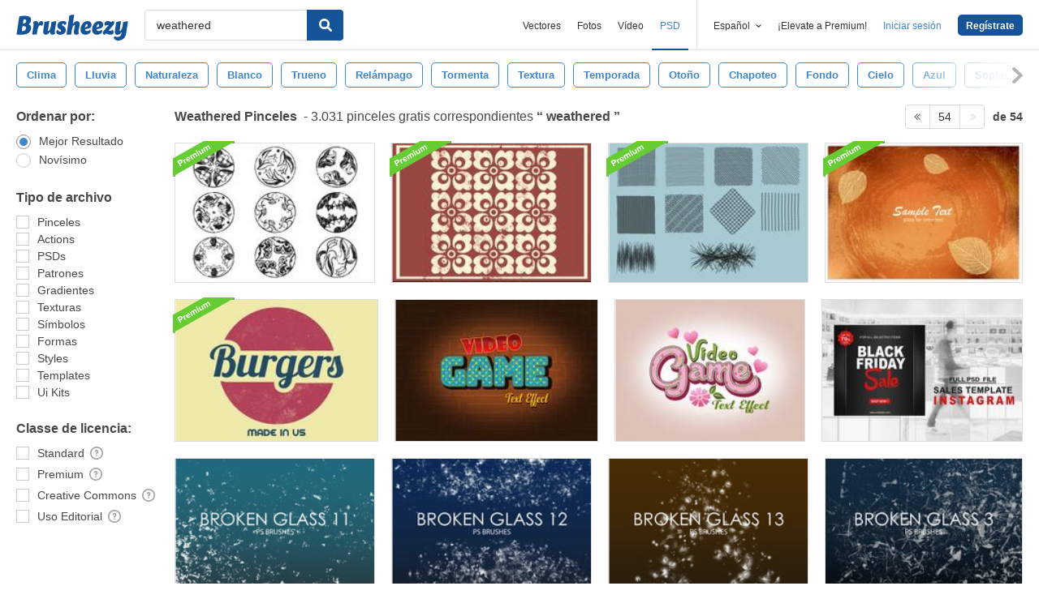

--- FILE ---
content_type: text/plain;charset=UTF-8
request_url: https://c.pub.network/v2/c
body_size: -112
content:
95db9e49-c9c5-4e3e-ac48-9c8a80ed510d

--- FILE ---
content_type: text/plain;charset=UTF-8
request_url: https://c.pub.network/v2/c
body_size: -262
content:
4ea06e19-f0eb-4a0f-90dd-82d408536938